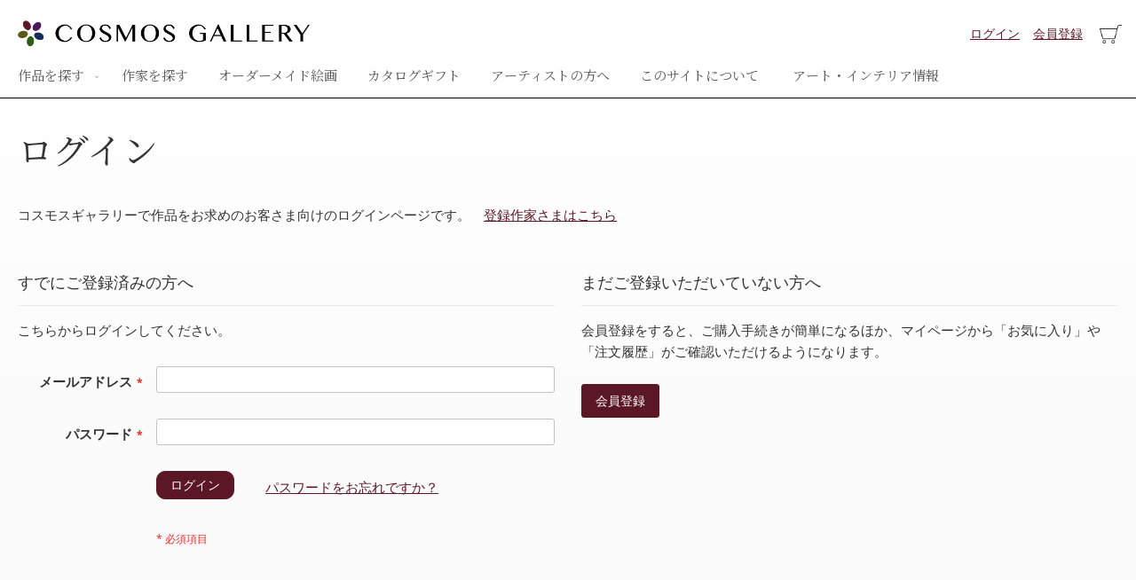

--- FILE ---
content_type: text/html; charset=UTF-8
request_url: https://cosmosgallery.art/jp/customer/account/login/referer/aHR0cHM6Ly9jb3Ntb3NnYWxsZXJ5LmFydC9qcC9mZWF0dXJlZC8yMDIyMDkwMS0xMg%2C%2C/
body_size: 11198
content:
<!doctype html>
<html lang="ja">
    <head >
        <script>
    var BASE_URL = 'https\u003A\u002F\u002Fcosmosgallery.art\u002Fjp\u002F';
    var require = {
        'baseUrl': 'https\u003A\u002F\u002Fcosmosgallery.art\u002Fstatic\u002Fversion1718074545\u002Ffrontend\u002Fcosmosgallery\u002Fcosmosgallery\u002Dv1\u002Fja_JP'
    };</script>        <meta charset="utf-8"/>
<meta name="title" content="ログイン ｜コスモスギャラリー：インテリア絵画の購入・レンタル"/>
<meta name="description" content="初めてアートを買う方にこそ使ってほしい、オンラインアートギャラリー。 見やすさ、探しやすさ、敷居の低さにこだわっています。作品に込められたアーティストの想いに触れながら、お気に入りの作品を探そう。 「手が届く、アートのある暮らし」"/>
<meta name="robots" content="NOINDEX"/>
<meta name="viewport" content="width=device-width, initial-scale=1"/>
<meta name="format-detection" content="telephone=no"/>
<title>ログイン ｜コスモスギャラリー：インテリア絵画の購入・レンタル</title>
<link  rel="stylesheet" type="text/css"  media="all" href="https://cosmosgallery.art/static/version1718074545/frontend/cosmosgallery/cosmosgallery-v1/ja_JP/mage/calendar.css" />
<link  rel="stylesheet" type="text/css"  media="all" href="https://cosmosgallery.art/static/version1718074545/frontend/cosmosgallery/cosmosgallery-v1/ja_JP/css/styles-m.css" />
<link  rel="stylesheet" type="text/css"  media="all" href="https://cosmosgallery.art/static/version1718074545/frontend/cosmosgallery/cosmosgallery-v1/ja_JP/Swissup_Swiper/lib/swiper.css" />
<link  rel="stylesheet" type="text/css"  media="all" href="https://cosmosgallery.art/static/version1718074545/frontend/cosmosgallery/cosmosgallery-v1/ja_JP/VladimirPopov_WebForms/css/styles.css" />
<link  rel="stylesheet" type="text/css"  media="all" href="https://cosmosgallery.art/static/version1718074545/frontend/cosmosgallery/cosmosgallery-v1/ja_JP/VladimirPopov_WebForms/css/grid.css" />
<link  rel="stylesheet" type="text/css"  media="all" href="https://cosmosgallery.art/static/version1718074545/frontend/cosmosgallery/cosmosgallery-v1/ja_JP/VladimirPopov_WebForms/css/opentip.css" />
<link  rel="stylesheet" type="text/css"  media="all" href="https://cosmosgallery.art/static/version1718074545/frontend/cosmosgallery/cosmosgallery-v1/ja_JP/VladimirPopov_WebForms/css/colpick.css" />
<link  rel="stylesheet" type="text/css"  media="all" href="https://cosmosgallery.art/static/version1718074545/frontend/cosmosgallery/cosmosgallery-v1/ja_JP/VladimirPopov_WebForms/css/accdc/calendar.css" />
<link  rel="stylesheet" type="text/css"  media="all" href="https://cosmosgallery.art/static/version1718074545/frontend/cosmosgallery/cosmosgallery-v1/ja_JP/VladimirPopov_WebForms/css/magnific-popup.css" />
<link  rel="stylesheet" type="text/css"  media="screen and (min-width: 768px)" href="https://cosmosgallery.art/static/version1718074545/frontend/cosmosgallery/cosmosgallery-v1/ja_JP/css/styles-l.css" />
<link  rel="stylesheet" type="text/css"  media="print" href="https://cosmosgallery.art/static/version1718074545/frontend/cosmosgallery/cosmosgallery-v1/ja_JP/css/print.css" />
<script  type="text/javascript"  src="https://cosmosgallery.art/static/version1718074545/frontend/cosmosgallery/cosmosgallery-v1/ja_JP/requirejs/require.js"></script>
<script  type="text/javascript"  src="https://cosmosgallery.art/static/version1718074545/frontend/cosmosgallery/cosmosgallery-v1/ja_JP/mage/requirejs/mixins.js"></script>
<script  type="text/javascript"  src="https://cosmosgallery.art/static/version1718074545/frontend/cosmosgallery/cosmosgallery-v1/ja_JP/requirejs-config.js"></script>
<script  type="text/javascript"  src="https://cosmosgallery.art/static/version1718074545/frontend/cosmosgallery/cosmosgallery-v1/ja_JP/Smile_ElasticsuiteTracker/js/tracking.js"></script>
<script  type="text/javascript"  src="https://js.stripe.com/v3/"></script>
<link  rel="preconnect" href="https://fonts.googleapis.com" />
<link  rel="preconnect" href="https://fonts.gstatic.com" />
<link  rel="stylesheet" href="https://fonts.googleapis.com/css2?family=Noto+Serif+JP:wght@400;700&display=swap" />
<link  rel="icon" type="image/x-icon" href="https://cosmosgallery.art/media/favicon/default/favicon.png" />
<link  rel="shortcut icon" type="image/x-icon" href="https://cosmosgallery.art/media/favicon/default/favicon.png" />
<!-- Google Tag Manager -->
<script>(function(w,d,s,l,i){w[l]=w[l]||[];w[l].push({'gtm.start':
new Date().getTime(),event:'gtm.js'});var f=d.getElementsByTagName(s)[0],
j=d.createElement(s),dl=l!='dataLayer'?'&l='+l:'';j.async=true;j.src=
'https://www.googletagmanager.com/gtm.js?id='+i+dl;f.parentNode.insertBefore(j,f);
})(window,document,'script','dataLayer','GTM-WWSDF3B');</script>
<!-- End Google Tag Manager -->        


<meta name="og:site_name" content="コスモスギャラリー" />
<meta name="og:type" content="website" />
<meta name="og:url" content="https://cosmosgallery.art/jp/customer/account/login/referer/aHR0cHM6Ly9jb3Ntb3NnYWxsZXJ5LmFydC9qcC9mZWF0dXJlZC8yMDIyMDkwMS0xMg%2C%2C/" />
<meta name="og:image" content="https://cosmosgallery.art/media/wysiwyg/ogp_2.png" />
<meta name="og:image:type" content="image/png" />
<meta name="og:title" content="ログイン ｜コスモスギャラリー：インテリア絵画の購入・レンタル" />
<meta name="og:description" content="初めてアートを買う方にこそ使ってほしい、オンラインアートギャラリー。 見やすさ、探しやすさ、敷居の低さにこだわっています。作品に込められたアーティストの想いに触れながら、お気に入りの作品を探そう。 「手が届く、アートのある暮らし」" />
<meta name="twitter:card" content="summary_large_image" />
<meta name="twitter:site:id" content="@cosmosgalleryjp" />    <script type="text/x-magento-init">
        {
            "*": {
                "Magento_PageCache/js/form-key-provider": {}
            }
        }
    </script>
<script>
//<![CDATA[
try {
    smileTracker.setConfig({
        beaconUrl     : 'https://cosmosgallery.art/jp/elasticsuite/tracker/hit/image/h.png',
        sessionConfig : {"visit_cookie_name":"STUID","visit_cookie_lifetime":"3600","visitor_cookie_lifetime":"365","visitor_cookie_name":"STVID","domain":"cosmosgallery.art","path":"\/"},
    });

    smileTracker.addPageVar('store_id', '1');

    require(['Smile_ElasticsuiteTracker/js/user-consent'], function (userConsent) {
        if (userConsent({"cookieRestrictionEnabled":"0","cookieRestrictionName":"user_allowed_save_cookie"})) {
            smileTracker.sendTag();
        }
    });
} catch (err) {
    ;
}
//]]>
</script>

    </head>
    <body data-container="body"
          data-mage-init='{"loaderAjax": {}, "loader": { "icon": "https://cosmosgallery.art/static/version1718074545/frontend/cosmosgallery/cosmosgallery-v1/ja_JP/images/loader-2.gif"}}'
        id="html-body" class="customer-account-login page-layout-1column">
        

<div id="cookie-status">
    クッキーを無効に設定していると、ウェブサイトが正しく動作しないことがあります。</div>
<script type="text&#x2F;javascript">document.querySelector("#cookie-status").style.display = "none";</script>
<script type="text/x-magento-init">
    {
        "*": {
            "cookieStatus": {}
        }
    }
</script>

<script type="text/x-magento-init">
    {
        "*": {
            "mage/cookies": {
                "expires": null,
                "path": "\u002F",
                "domain": ".cosmosgallery.art",
                "secure": false,
                "lifetime": "3600"
            }
        }
    }
</script>
    <noscript>
        <div class="message global noscript">
            <div class="content">
                <p>
                    <strong>JavaScriptがお使いのブラウザで無効になっているようです。&quot;</strong>
                    <span>
                        我々のサイトを最善の状態でみるために、ブラウザのjavascriptをオンにしてください                    </span>
                </p>
            </div>
        </div>
    </noscript>

<script>
    window.cookiesConfig = window.cookiesConfig || {};
    window.cookiesConfig.secure = false;
</script><script>    require.config({
        map: {
            '*': {
                wysiwygAdapter: 'mage/adminhtml/wysiwyg/tiny_mce/tinymce4Adapter'
            }
        }
    });</script>
<div class="page-wrapper"><header class="page-header"><div class="header-notice">【現在サービス休止中】2023年5月に再オープン予定！ <br class="sp-only">>> <a href="https://lin.ee/CEbYhgA" target="_blank" style="color:#fff;">オープンのお知らせをLINEで受け取る</a></div>
<div class="header content"><span data-action="toggle-nav" class="action nav-toggle gift-toggle initial-hide"><span>ナビを呼ぶ</span></span>
<a
    class="logo gift-nolink"
    href="https://cosmosgallery.art/jp/"
    title="&#x30B3;&#x30B9;&#x30E2;&#x30B9;&#x30AE;&#x30E3;&#x30E9;&#x30EA;&#x30FC;"
    aria-label="store logo">
    <img src="https://cosmosgallery.art/static/version1718074545/frontend/cosmosgallery/cosmosgallery-v1/ja_JP/images/logo.png"
         title="&#x30B3;&#x30B9;&#x30E2;&#x30B9;&#x30AE;&#x30E3;&#x30E9;&#x30EA;&#x30FC;"
         alt="&#x30B3;&#x30B9;&#x30E2;&#x30B9;&#x30AE;&#x30E3;&#x30E9;&#x30EA;&#x30FC;"
            width="350"                />
</a>

<div data-block="minicart" class="minicart-wrapper gift-toggle initial-hide">
    <a class="action showcart" href="https://cosmosgallery.art/jp/checkout/cart/"
       data-bind="scope: 'minicart_content'">
        <span class="text">マイカート</span>
        <span class="counter qty empty"
              data-bind="css: { empty: !!getCartParam('summary_count') == false && !isLoading() },
               blockLoader: isLoading">
            <span class="counter-number"><!-- ko text: getCartParam('summary_count') --><!-- /ko --></span>
            <span class="counter-label">
            <!-- ko if: getCartParam('summary_count') -->
                <!-- ko text: getCartParam('summary_count') --><!-- /ko -->
                <!-- ko i18n: 'items' --><!-- /ko -->
            <!-- /ko -->
            </span>
        </span>
    </a>
            <div class="block block-minicart"
             data-role="dropdownDialog"
             data-mage-init='{"dropdownDialog":{
                "appendTo":"[data-block=minicart]",
                "triggerTarget":".showcart",
                "timeout": "2000",
                "closeOnMouseLeave": false,
                "closeOnEscape": true,
                "triggerClass":"active",
                "parentClass":"active",
                "buttons":[]}}'>
            <div id="minicart-content-wrapper" data-bind="scope: 'minicart_content'">
                <!-- ko template: getTemplate() --><!-- /ko -->
            </div>
                    </div>
        <script>window.checkout = {"shoppingCartUrl":"https:\/\/cosmosgallery.art\/jp\/checkout\/cart\/","checkoutUrl":"https:\/\/cosmosgallery.art\/jp\/checkout\/","updateItemQtyUrl":"https:\/\/cosmosgallery.art\/jp\/checkout\/sidebar\/updateItemQty\/","removeItemUrl":"https:\/\/cosmosgallery.art\/jp\/checkout\/sidebar\/removeItem\/","imageTemplate":"Magento_Catalog\/product\/image_with_borders","baseUrl":"https:\/\/cosmosgallery.art\/jp\/","minicartMaxItemsVisible":5,"websiteId":"1","maxItemsToDisplay":10,"storeId":"1","storeGroupId":"1","customerLoginUrl":"https:\/\/cosmosgallery.art\/jp\/customer\/account\/login\/referer\/aHR0cHM6Ly9jb3Ntb3NnYWxsZXJ5LmFydC9qcC9mZWF0dXJlZC8yMDIyMDkwMS0xMg%2C%2C\/","isRedirectRequired":false,"autocomplete":"off","captcha":{"user_login":{"isCaseSensitive":false,"imageHeight":50,"imageSrc":"","refreshUrl":"https:\/\/cosmosgallery.art\/jp\/captcha\/refresh\/","isRequired":false,"timestamp":1769033894}}}</script>    <script type="text/x-magento-init">
    {
        "[data-block='minicart']": {
            "Magento_Ui/js/core/app": {"components":{"minicart_content":{"children":{"subtotal.container":{"children":{"subtotal":{"children":{"subtotal.totals":{"config":{"display_cart_subtotal_incl_tax":1,"display_cart_subtotal_excl_tax":0,"template":"Magento_Tax\/checkout\/minicart\/subtotal\/totals"},"children":{"subtotal.totals.msrp":{"component":"Magento_Msrp\/js\/view\/checkout\/minicart\/subtotal\/totals","config":{"displayArea":"minicart-subtotal-hidden","template":"Magento_Msrp\/checkout\/minicart\/subtotal\/totals"}}},"component":"Magento_Tax\/js\/view\/checkout\/minicart\/subtotal\/totals"}},"component":"uiComponent","config":{"template":"Magento_Checkout\/minicart\/subtotal"}}},"component":"uiComponent","config":{"displayArea":"subtotalContainer"}},"item.renderer":{"component":"Magento_Checkout\/js\/view\/cart-item-renderer","config":{"displayArea":"defaultRenderer","template":"Magento_Checkout\/minicart\/item\/default"},"children":{"item.image":{"component":"Magento_Catalog\/js\/view\/image","config":{"template":"Magento_Catalog\/product\/image","displayArea":"itemImage"}},"checkout.cart.item.price.sidebar":{"component":"uiComponent","config":{"template":"Magento_Checkout\/minicart\/item\/price","displayArea":"priceSidebar"}}}},"extra_info":{"component":"uiComponent","config":{"displayArea":"extraInfo"}},"promotion":{"component":"uiComponent","config":{"displayArea":"promotion"}}},"config":{"itemRenderer":{"default":"defaultRenderer","simple":"defaultRenderer","virtual":"defaultRenderer"},"template":"Magento_Checkout\/minicart\/content"},"component":"Magento_Checkout\/js\/view\/minicart"}},"types":[]}        },
        "*": {
            "Magento_Ui/js/block-loader": "https\u003A\u002F\u002Fcosmosgallery.art\u002Fstatic\u002Fversion1718074545\u002Ffrontend\u002Fcosmosgallery\u002Fcosmosgallery\u002Dv1\u002Fja_JP\u002Fimages\u002Floader\u002D1.gif"
        }
    }
    </script>
</div>
<div class="panel header"><ul class="header links gift-toggle initial-hide"><li class="link authorization-link nav item" data-label="または">
    <a href="https://cosmosgallery.art/jp/customer/account/login/referer/aHR0cHM6Ly9jb3Ntb3NnYWxsZXJ5LmFydC9qcC9mZWF0dXJlZC8yMDIyMDkwMS0xMg%2C%2C/"        >ログイン</a>
</li>
<li><a href="https://cosmosgallery.art/jp/customer/account/create/" id="idzx3rn8p8" >会員登録</a></li></ul></div></div></header>    <div class="sections nav-sections">
                <div class="section-items nav-sections-items"
             data-mage-init='{"tabs":{"openedState":"active"}}'>
                                            <div class="section-item-title nav-sections-item-title"
                     data-role="collapsible">
                    <a class="nav-sections-item-switch"
                       data-toggle="switch" href="#store.menu">
                        メニュー                    </a>
                </div>
                <div class="section-item-content nav-sections-item-content"
                     id="store.menu"
                     data-role="content">
                    
<nav class="navigation gift-toggle initial-hide" data-action="navigation">
    <ul data-mage-init='{"menu":{"responsive":true, "expanded":true, "position":{"my":"left top","at":"left bottom"}}}'>
        <li  class="level0 nav-1 category-item first level-top parent"><a href="https://cosmosgallery.art/jp/artwork"  class="level-top" ><span>作品を探す</span></a><ul class="level0 submenu"><li  class="level1 nav-1-1 category-item first"><a href="https://cosmosgallery.art/jp/artwork/color" ><span>色で探す</span></a></li><li  class="level1 nav-1-2 category-item"><a href="https://cosmosgallery.art/jp/artwork/motif" ><span>モチーフで探す</span></a></li><li  class="level1 nav-1-3 category-item"><a href="https://cosmosgallery.art/jp/artwork/medium" ><span>画材で探す</span></a></li><li  class="level1 nav-1-4 category-item"><a href="https://cosmosgallery.art/jp/artwork/style" ><span>お部屋のインテリアで探す</span></a></li><li  class="level1 nav-1-5 category-item"><a href="https://cosmosgallery.art/jp/artwork/room-type" ><span>飾りたい場所で探す</span></a></li><li  class="level1 nav-1-6 category-item last"><a href="https://cosmosgallery.art/jp/artwork/content-decor-consultation" ><span>インテリア相談</span></a></li></ul></li><li  class="level0 nav-2 category-item level-top"><a href="https://cosmosgallery.art/jp/artists"  class="level-top" ><span>作家を探す</span></a></li><li  class="level0 nav-3 category-item level-top"><a href="https://cosmosgallery.art/jp/content-commisions"  class="level-top" ><span>オーダーメイド絵画</span></a></li><li  class="level0 nav-4 category-item level-top"><a href="https://cosmosgallery.art/jp/gift-catalog"  class="level-top" ><span>カタログギフト</span></a></li><li  class="level0 nav-5 category-item level-top"><a href="https://cosmosgallery.art/jp/content-for-artists"  class="level-top" ><span>アーティストの方へ</span></a></li><li  class="level0 nav-6 category-item last level-top"><a href="https://cosmosgallery.art/jp/content-about"  class="level-top" ><span>このサイトについて</span></a></li>        <li class="level0 level-top ui-menu-item">
    <a href="https://cosmosgallery.art/jp/blog" class="level-top ui-corner-all"  role="menuitem">
        <span>アート・インテリア情報</span>
    </a>
</li>
    </ul>
</nav>
                </div>
                                            <div class="section-item-title nav-sections-item-title"
                     data-role="collapsible">
                    <a class="nav-sections-item-switch"
                       data-toggle="switch" href="#store.links">
                        アカウント                    </a>
                </div>
                <div class="section-item-content nav-sections-item-content"
                     id="store.links"
                     data-role="content">
                    <!-- Account links -->                </div>
                                            <div class="section-item-title nav-sections-item-title"
                     data-role="collapsible">
                    <a class="nav-sections-item-switch"
                       data-toggle="switch" href="#store.settings">
                        設定                    </a>
                </div>
                <div class="section-item-content nav-sections-item-content"
                     id="store.settings"
                     data-role="content">
                            <div class="switcher language switcher-language" data-ui-id="language-switcher" id="switcher-language-nav">
        <strong class="label switcher-label"><span>言語</span></strong>
        <div class="actions dropdown options switcher-options">
            <div class="action toggle switcher-trigger"
                 id="switcher-language-trigger-nav"
                 data-mage-init='{"dropdown":{}}'
                 data-toggle="dropdown"
                 data-trigger-keypress-button="true">
                <strong class="view-jp">
                    <span>日本語</span>
                </strong>
            </div>
            <ul class="dropdown switcher-dropdown"
                data-target="dropdown">
                                                            <li class="view-en switcher-option">
                            <a href="https://cosmosgallery.art/jp/stores/store/redirect/___store/en/___from_store/jp/uenc/aHR0cHM6Ly9jb3Ntb3NnYWxsZXJ5LmFydC9lbi9jdXN0b21lci9hY2NvdW50L2xvZ2luL3JlZmVyZXIvYUhSMGNITTZMeTlqYjNOdGIzTm5ZV3hzWlhKNUxtRnlkQzlxY0M5bVpXRjBkWEpsWkM4eU1ESXlNRGt3TVMweE1nJTJDJTJDLw%2C%2C/">
                                English                            </a>
                        </li>
                                                                                    </ul>
        </div>
    </div>
                </div>
                    </div>
    </div>
<main id="maincontent" class="page-main"><a id="contentarea" tabindex="-1"></a>
<div class="page-title-wrapper">
    <h1 class="page-title"
                >
        <span class="base" data-ui-id="page-title-wrapper" >ログイン</span>    </h1>
    </div>
<div class="page messages"><div data-placeholder="messages"></div>
<div data-bind="scope: 'messages'">
    <!-- ko if: cookieMessages && cookieMessages.length > 0 -->
    <div aria-atomic="true" role="alert" data-bind="foreach: { data: cookieMessages, as: 'message' }" class="messages">
        <div data-bind="attr: {
            class: 'message-' + message.type + ' ' + message.type + ' message',
            'data-ui-id': 'message-' + message.type
        }">
            <div data-bind="html: $parent.prepareMessageForHtml(message.text)"></div>
        </div>
    </div>
    <!-- /ko -->

    <!-- ko if: messages().messages && messages().messages.length > 0 -->
    <div aria-atomic="true" role="alert" class="messages" data-bind="foreach: {
        data: messages().messages, as: 'message'
    }">
        <div data-bind="attr: {
            class: 'message-' + message.type + ' ' + message.type + ' message',
            'data-ui-id': 'message-' + message.type
        }">
            <div data-bind="html: $parent.prepareMessageForHtml(message.text)"></div>
        </div>
    </div>
    <!-- /ko -->
</div>
<script type="text/x-magento-init">
    {
        "*": {
            "Magento_Ui/js/core/app": {
                "components": {
                        "messages": {
                            "component": "Magento_Theme/js/view/messages"
                        }
                    }
                }
            }
    }
</script>
</div><div class="columns"><div class="column main"><div class="widget block block-static-block">
    <div style="
    width: 100%;
    box-sizing: border-box;
    margin: 20px 0px 50px;">
コスモスギャラリーで作品をお求めのお客さま向けのログインページです。　<a href="https://sites.google.com/cosmosgallery.art/for-artists/mypage-url" target="_blank">登録作家さまはこちら</a>

<!---
<a href="https://sites.google.com/cosmosgallery.art/for-artists/mypage-url" target="_blank" style="
    border: 1px solid #5C1726;
    padding: 10px;
    border-radius: 5px;
    text-decoration: none;
">コスモスギャラリーの登録作家様はこちら</a>
--->
</div></div>
<input name="form_key" type="hidden" value="XygOmCx7YCQGAf3s" /><div id="authenticationPopup" data-bind="scope:'authenticationPopup', style: {display: 'none'}">
        <script>window.authenticationPopup = {"autocomplete":"off","customerRegisterUrl":"https:\/\/cosmosgallery.art\/jp\/customer\/account\/create\/","customerForgotPasswordUrl":"https:\/\/cosmosgallery.art\/jp\/customer\/account\/forgotpassword\/","baseUrl":"https:\/\/cosmosgallery.art\/jp\/"}</script>    <!-- ko template: getTemplate() --><!-- /ko -->
    <script type="text/x-magento-init">
        {
            "#authenticationPopup": {
                "Magento_Ui/js/core/app": {"components":{"authenticationPopup":{"component":"Magento_Customer\/js\/view\/authentication-popup","children":{"messages":{"component":"Magento_Ui\/js\/view\/messages","displayArea":"messages"},"captcha":{"component":"Magento_Captcha\/js\/view\/checkout\/loginCaptcha","displayArea":"additional-login-form-fields","formId":"user_login","configSource":"checkout"},"amazon-button":{"component":"Amazon_Login\/js\/view\/login-button-wrapper","sortOrder":"0","displayArea":"additional-login-form-fields","config":{"tooltip":"Securely login into our website using your existing Amazon details.","componentDisabled":true}}}}}}            },
            "*": {
                "Magento_Ui/js/block-loader": "https\u003A\u002F\u002Fcosmosgallery.art\u002Fstatic\u002Fversion1718074545\u002Ffrontend\u002Fcosmosgallery\u002Fcosmosgallery\u002Dv1\u002Fja_JP\u002Fimages\u002Floader\u002D1.gif"
            }
        }
    </script>
</div>
<script type="text/x-magento-init">
    {
        "*": {
            "Magento_Customer/js/section-config": {
                "sections": {"stores\/store\/switch":["*"],"stores\/store\/switchrequest":["*"],"directory\/currency\/switch":["*"],"*":["messages"],"customer\/account\/logout":["*","recently_viewed_product","recently_compared_product","persistent"],"customer\/account\/loginpost":["*"],"customer\/account\/createpost":["*"],"customer\/account\/editpost":["*"],"customer\/ajax\/login":["checkout-data","cart","captcha"],"catalog\/product_compare\/add":["compare-products"],"catalog\/product_compare\/remove":["compare-products"],"catalog\/product_compare\/clear":["compare-products"],"sales\/guest\/reorder":["cart"],"sales\/order\/reorder":["cart"],"checkout\/cart\/add":["cart","directory-data"],"checkout\/cart\/delete":["cart"],"checkout\/cart\/updatepost":["cart"],"checkout\/cart\/updateitemoptions":["cart"],"checkout\/cart\/couponpost":["cart"],"checkout\/cart\/estimatepost":["cart"],"checkout\/cart\/estimateupdatepost":["cart"],"checkout\/onepage\/saveorder":["cart","checkout-data","last-ordered-items"],"checkout\/sidebar\/removeitem":["cart"],"checkout\/sidebar\/updateitemqty":["cart"],"rest\/*\/v1\/carts\/*\/payment-information":["cart","last-ordered-items","instant-purchase"],"rest\/*\/v1\/guest-carts\/*\/payment-information":["cart"],"rest\/*\/v1\/guest-carts\/*\/selected-payment-method":["cart","checkout-data"],"rest\/*\/v1\/carts\/*\/selected-payment-method":["cart","checkout-data","instant-purchase"],"customer\/address\/*":["instant-purchase"],"customer\/account\/*":["instant-purchase"],"vault\/cards\/deleteaction":["instant-purchase"],"multishipping\/checkout\/overviewpost":["cart"],"paypal\/express\/placeorder":["cart","checkout-data"],"paypal\/payflowexpress\/placeorder":["cart","checkout-data"],"paypal\/express\/onauthorization":["cart","checkout-data"],"persistent\/index\/unsetcookie":["persistent"],"review\/product\/post":["review"],"wishlist\/index\/add":["wishlist"],"wishlist\/index\/remove":["wishlist"],"wishlist\/index\/updateitemoptions":["wishlist"],"wishlist\/index\/update":["wishlist"],"wishlist\/index\/cart":["wishlist","cart"],"wishlist\/index\/fromcart":["wishlist","cart"],"wishlist\/index\/allcart":["wishlist","cart"],"wishlist\/shared\/allcart":["wishlist","cart"],"wishlist\/shared\/cart":["cart"],"braintree\/paypal\/placeorder":["cart","checkout-data"],"braintree\/googlepay\/placeorder":["cart","checkout-data"]},
                "clientSideSections": ["checkout-data","cart-data","chatData"],
                "baseUrls": ["https:\/\/cosmosgallery.art\/jp\/","http:\/\/cosmosgallery.art\/jp\/"],
                "sectionNames": ["messages","customer","compare-products","last-ordered-items","cart","directory-data","instant-purchase","loggedAsCustomer","captcha","persistent","review","wishlist","chatData","recently_viewed_product","recently_compared_product","product_data_storage","paypal-billing-agreement"]            }
        }
    }
</script>
<script type="text/x-magento-init">
    {
        "*": {
            "Magento_Customer/js/customer-data": {
                "sectionLoadUrl": "https\u003A\u002F\u002Fcosmosgallery.art\u002Fjp\u002Fcustomer\u002Fsection\u002Fload\u002F",
                "expirableSectionLifetime": 60,
                "expirableSectionNames": ["cart","persistent"],
                "cookieLifeTime": "3600",
                "updateSessionUrl": "https\u003A\u002F\u002Fcosmosgallery.art\u002Fjp\u002Fcustomer\u002Faccount\u002FupdateSession\u002F"
            }
        }
    }
</script>
<script type="text/x-magento-init">
    {
        "*": {
            "Magento_Customer/js/invalidation-processor": {
                "invalidationRules": {
                    "website-rule": {
                        "Magento_Customer/js/invalidation-rules/website-rule": {
                            "scopeConfig": {
                                "websiteId": "1"
                            }
                        }
                    }
                }
            }
        }
    }
</script>
<script type="text/x-magento-init">
    {
        "body": {
            "pageCache": {"url":"https:\/\/cosmosgallery.art\/jp\/page_cache\/block\/render\/referer\/aHR0cHM6Ly9jb3Ntb3NnYWxsZXJ5LmFydC9qcC9mZWF0dXJlZC8yMDIyMDkwMS0xMg%2C%2C\/","handles":["default","customer_account_login"],"originalRequest":{"route":"customer","controller":"account","action":"login","uri":"\/jp\/customer\/account\/login\/referer\/aHR0cHM6Ly9jb3Ntb3NnYWxsZXJ5LmFydC9qcC9mZWF0dXJlZC8yMDIyMDkwMS0xMg%2C%2C\/"},"versionCookieName":"private_content_version"}        }
    }
</script>


<script>
require([
    'jquery',
], function($){

//<![CDATA[
    $.extend(true, $, {
        calendarConfig: {
            dayNames: ["\u65e5\u66dc\u65e5","\u6708\u66dc\u65e5","\u706b\u66dc\u65e5","\u6c34\u66dc\u65e5","\u6728\u66dc\u65e5","\u91d1\u66dc\u65e5","\u571f\u66dc\u65e5"],
            dayNamesMin: ["\u65e5","\u6708","\u706b","\u6c34","\u6728","\u91d1","\u571f"],
            monthNames: ["1\u6708","2\u6708","3\u6708","4\u6708","5\u6708","6\u6708","7\u6708","8\u6708","9\u6708","10\u6708","11\u6708","12\u6708"],
            monthNamesShort: ["1\u6708","2\u6708","3\u6708","4\u6708","5\u6708","6\u6708","7\u6708","8\u6708","9\u6708","10\u6708","11\u6708","12\u6708"],
            infoTitle: '\u30AB\u30EC\u30F3\u30C0\u30FC\u306B\u3064\u3044\u3066',
            firstDay: 0,
            closeText: '\u9589\u3058\u308B',
            currentText: '\u4ECA\u65E5\u3078',
            prevText: '\u524D',
            nextText: '\u6B21\u306B\u9032\u3080',
            weekHeader: 'WK',
            timeText: '\u6642\u9593',
            hourText: '\u6642',
            minuteText: '\u5206',
            dateFormat: "D, d M yy", // $.datepicker.RFC_2822
            showOn: 'button',
            showAnim: '',
            changeMonth: true,
            changeYear: true,
            buttonImageOnly: null,
            buttonImage: null,
            showButtonPanel: true,
            showWeek: true,
            timeFormat: '',
            showTime: false,
            showHour: false,
            showMinute: false
        }
    });

    enUS = {"m":{"wide":["January","February","March","April","May","June","July","August","September","October","November","December"],"abbr":["Jan","Feb","Mar","Apr","May","Jun","Jul","Aug","Sep","Oct","Nov","Dec"]}}; // en_US locale reference
//]]>

});</script><div class="login-container"><div class="block block-customer-login">
    <div class="block-title">
        <strong id="block-customer-login-heading" role="heading" aria-level="2">すでにご登録済みの方へ</strong>
    </div>
    <div class="block-content" aria-labelledby="block-customer-login-heading">
        <form class="form form-login"
              action="https://cosmosgallery.art/jp/customer/account/loginPost/referer/aHR0cHM6Ly9jb3Ntb3NnYWxsZXJ5LmFydC9qcC9mZWF0dXJlZC8yMDIyMDkwMS0xMg%2C%2C/"
              method="post"
              id="login-form"
              data-mage-init='{"validation":{}}'>
            <input name="form_key" type="hidden" value="XygOmCx7YCQGAf3s" />            <fieldset class="fieldset login" data-hasrequired="* 必須項目">
                <div class="field note">こちらからログインしてください。</div>
                <div class="field email required">
                    <label class="label" for="email"><span>メールアドレス</span></label>
                    <div class="control">
                        <input name="login[username]" value=""
                             autocomplete="off"                               id="email" type="email" class="input-text"
                               title="&#x30E1;&#x30FC;&#x30EB;&#x30A2;&#x30C9;&#x30EC;&#x30B9;"
                               data-mage-init='{"mage/trim-input":{}}'
                               data-validate="{required:true, 'validate-email':true}">
                    </div>
                </div>
                <div class="field password required">
                    <label for="pass" class="label"><span>パスワード</span></label>
                    <div class="control">
                        <input name="login[password]" type="password"
                             autocomplete="off"                               class="input-text" id="pass"
                               title="&#x30D1;&#x30B9;&#x30EF;&#x30FC;&#x30C9;"
                               data-validate="{required:true}">
                    </div>
                </div>
                                <div class="actions-toolbar">
                    <div class="primary"><button type="submit" class="action login primary" name="send" id="send2"><span>ログイン</span></button></div>
                    <div class="secondary"><a class="action remind" href="https://cosmosgallery.art/jp/customer/account/forgotpassword/"><span>パスワードをお忘れですか？</span></a></div>
                </div>
            </fieldset>
        </form>
    </div>
    <script type="text/x-magento-init">
        {
            "*": {
                "Magento_Customer/js/block-submit-on-send": {
                    "formId": "login-form"
                }
            }
        }
    </script>
</div>
<div class="block block-new-customer">
    <div class="block-title">
        <strong id="block-new-customer-heading" role="heading" aria-level="2">まだご登録いただいていない方へ</strong>
    </div>
    <div class="block-content" aria-labelledby="block-new-customer-heading">
        <p>会員登録をすると、ご購入手続きが簡単になるほか、マイページから「お気に入り」や「注文履歴」がご確認いただけるようになります。</p>
        <div class="actions-toolbar">
            <div class="primary">
                <a href="https://cosmosgallery.art/jp/customer/account/create/" class="action create primary"><span>会員登録</span></a>
            </div>
        </div>
    </div>
</div>
</div><script type="text/x-magento-init">
    {
        "body": {
            "requireCookie": {"noCookieUrl":"https:\/\/cosmosgallery.art\/jp\/cookie\/index\/noCookies\/","triggers":[".action.login"],"isRedirectCmsPage":true}        }
    }
</script>
</div></div></main><footer class="page-footer"><div class="footer content gift-toggle initial-hide"><img class="footer-logo" src="https://cosmosgallery.art/media/footer_images/logo_white.png">
<div class="follow-us">
<div class="footer-sns" style="width:200px;justify-content:space-evenly;">
    <a href="https://www.instagram.com/cosmosgallery.art/" target="_blank"><img class="sns-link instagram" src="https://cosmosgallery.art/media/footer_images/instagram_white.png"></a>
   <a href="https://www.facebook.com/cosmosgallery.art/" target="_blank"> <img class="sns-link facebook" src="https://cosmosgallery.art/media/footer_images/facebook_white.png"></a>
    <a href="https://twitter.com/cosmosgalleryjp" target="_blank"><img class="sns-link twitter" src="https://cosmosgallery.art/media/footer_images/twitter_white.png"></a>
</div>
</div>
<div class="footer links" style="font-size:13px;">
<ul class="footer-link-list search-artwork"><div class="search-artwork-title" style="padding-right:0;">作品を探す</div>
<li class="search-artwork-item" style="padding-left:0;><span class="widget block block-category-link-inline">
    <a href="https://cosmosgallery.art/jp/artwork/color/white"><span>白・オフホワイト色のアート</span></a>
</span>
</li>
<li class="search-artwork-item" style="padding-left:0;><span class="widget block block-category-link-inline">
    <a href="https://cosmosgallery.art/jp/artwork/color/blue"><span>青色・ネイビーのアート</span></a>
</span>
</li>
<li class="search-artwork-item" style="padding-left:0;><span class="widget block block-category-link-inline">
    <a href="https://cosmosgallery.art/jp/artwork/color/brown-beige"><span>茶色・ベージュのアート</span></a>
</span>
</li>
<li class="search-artwork-item" style="padding-left:0;><span class="widget block block-category-link-inline">
    <a href="https://cosmosgallery.art/jp/artwork/color/gold-silver-metallic"><span>金色・銀色のアート</span></a>
</span>
</li>
<li class="search-artwork-item" style="padding-left:0;><span class="widget block block-category-link-inline">
    <a href="https://cosmosgallery.art/jp/artwork/motif/abstract"><span>抽象画</span></a>
</span>
</li>
<li class="search-artwork-item" style="padding-left:0;><span class="widget block block-category-link-inline">
    <a href="https://cosmosgallery.art/jp/artwork/motif/flowers"><span>花のアート・絵画</span></a>
</span>
</li>
<li class="search-artwork-item" style="padding-left:0;><span class="widget block block-category-link-inline">
    <a href="https://cosmosgallery.art/jp/artwork/motif/cats"><span>猫のアート・絵画</span></a>
</span>
</li>
<li class="search-artwork-item" style="padding-left:0;><span class="widget block block-category-link-inline">
    <a href="https://cosmosgallery.art/jp/artwork/medium/oil"><span>油絵/油彩画</span></a>
</span>
</li>
<li class="search-artwork-item" style="padding-left:0;><span class="widget block block-category-link-inline">
    <a href="https://cosmosgallery.art/jp/artwork/medium/watercolor"><span>水彩画</span></a>
</span>
</li>
<li class="search-artwork-item" style="padding-left:0;><span class="widget block block-category-link-inline">
    <a href="https://cosmosgallery.art/jp/artwork/style/natural"><span>ナチュラルなお部屋に合うアート</span></a>
</span>
</li>
<li class="search-artwork-item" style="padding-left:0;><span class="widget block block-category-link-inline">
    <a href="https://cosmosgallery.art/jp/artwork/style/nordic"><span>北欧風インテリアに合うアート</span></a>
</span>
</li>
<li class="search-artwork-item" style="padding-left:0;><span class="widget block block-category-link-inline">
    <a href="https://cosmosgallery.art/jp/artwork/style/simple-minimalist"><span>シンプル・ミニマリストなお部屋に合うアート</span></a>
</span>
</li>
<li class="search-artwork-item" style="padding-left:0;><span class="widget block block-category-link-inline">
    <a href="https://cosmosgallery.art/jp/artwork/style/retro-vintage"><span>レトロ・ヴィンテージなお部屋に合うアート</span></a>
</span>
</li>
<li class="search-artwork-item" style="padding-left:0;><span class="widget block block-category-link-inline">
    <a href="https://cosmosgallery.art/jp/artwork/room-type/front-door"><span>玄関に飾りたいアート</span></a>
</span>
</li>
<li class="search-artwork-item" style="padding-left:0;><span class="widget block block-category-link-inline">
    <a href="https://cosmosgallery.art/jp/artwork/room-type/living-dining"><span>リビング・ダイニングに飾りたいアート</span></a>
</span>
</li>
<li class="search-artwork-item" style="padding-left:0;><span class="widget block block-category-link-inline">
    <a href="https://cosmosgallery.art/jp/artwork/room-type/restroom"><span>トイレに飾りたいアート</span></a>
</span>
</li>
</ul>
<div class="border"></div>
<ul class="footer-link-list other-links">
<li class="other-link-item"><span class="widget block block-category-link-inline">
    <a href="https://cosmosgallery.art/jp/artists"><span>作家を探す</span></a>
</span>
</li>
<li class="other-link-item"><span class="widget block block-category-link-inline">
    <a href="https://cosmosgallery.art/jp/content-for-artists"><span>アーティストの方へ</span></a>
</span>
</li>
<li class="other-link-item"><a href="https://cosmosgallery.art/jp/blog">アート・インテリア情報</a></li>
<li class="other-link-item"><span class="widget block block-category-link-inline">
    <a href="https://cosmosgallery.art/jp/content-about"><span>このサイトについて</span></a>
</span>
</li>
<li class="other-link-item"><span class="widget block block-cms-link-inline">
    <a href="https://cosmosgallery.art/jp/how-to-use" title="コスモスギャラリーの使い方">
        <span>コスモスギャラリーの使い方</span>
    </a>
</span>
</li>
<li class="other-link-item"><span class="widget block block-cms-link-inline">
    <a href="https://cosmosgallery.art/jp/faq" title="よくあるご質問">
        <span>よくあるご質問</span>
    </a>
</span>
</li>
<li class="other-link-item"><span class="widget block block-cms-link-inline">
    <a href="https://cosmosgallery.art/jp/terms-of-service-jp" title="基本利用規約">
        <span>基本利用規約</span>
    </a>
</span>
</li>
<li class="other-link-item"><span class="widget block block-cms-link-inline">
    <a href="https://cosmosgallery.art/jp/terms-of-service-rental-jp" title="レンタル利用規約">
        <span>レンタル利用規約</span>
    </a>
</span>
</li>
<li class="other-link-item"><span class="widget block block-cms-link-inline">
    <a href="https://cosmosgallery.art/jp/privacy-policy-jp" title="プライバシーポリシー">
        <span>プライバシーポリシー</span>
    </a>
</span>
</li>
<li class="other-link-item"><span class="widget block block-cms-link-inline">
    <a href="https://cosmosgallery.art/jp/specified-commercial-transactions-act" title="特定商取引法に基づく表記">
        <span>特定商取引法に基づく表記</span>
    </a>
</span>
</li>
</ul>
</div>        <div class="switcher language switcher-language" data-ui-id="language-switcher" id="switcher-language">
        <strong class="label switcher-label"><span>言語</span></strong>
        <div class="actions dropdown options switcher-options">
            <div class="action toggle switcher-trigger"
                 id="switcher-language-trigger"
                 data-mage-init='{"dropdown":{}}'
                 data-toggle="dropdown"
                 data-trigger-keypress-button="true">
                <strong class="view-jp">
                    <span>日本語</span>
                </strong>
            </div>
            <ul class="dropdown switcher-dropdown"
                data-target="dropdown">
                                                            <li class="view-en switcher-option">
                            <a href="https://cosmosgallery.art/jp/stores/store/redirect/___store/en/___from_store/jp/uenc/aHR0cHM6Ly9jb3Ntb3NnYWxsZXJ5LmFydC9lbi9jdXN0b21lci9hY2NvdW50L2xvZ2luL3JlZmVyZXIvYUhSMGNITTZMeTlqYjNOdGIzTm5ZV3hzWlhKNUxtRnlkQzlxY0M5bVpXRjBkWEpsWkM4eU1ESXlNRGt3TVMweE1nJTJDJTJDLw%2C%2C/">
                                English                            </a>
                        </li>
                                                                                    </ul>
        </div>
    </div>
</div></footer><script type="text/x-magento-init">
        {
            "*": {
                "Magento_Ui/js/core/app": {
                    "components": {
                        "storage-manager": {
                            "component": "Magento_Catalog/js/storage-manager",
                            "appendTo": "",
                            "storagesConfiguration" : {"recently_viewed_product":{"requestConfig":{"syncUrl":"https:\/\/cosmosgallery.art\/jp\/catalog\/product\/frontend_action_synchronize\/"},"lifetime":"1000","allowToSendRequest":null},"recently_compared_product":{"requestConfig":{"syncUrl":"https:\/\/cosmosgallery.art\/jp\/catalog\/product\/frontend_action_synchronize\/"},"lifetime":"1000","allowToSendRequest":null},"product_data_storage":{"updateRequestConfig":{"url":"https:\/\/cosmosgallery.art\/jp\/rest\/jp\/V1\/products-render-info"},"requestConfig":{"syncUrl":"https:\/\/cosmosgallery.art\/jp\/catalog\/product\/frontend_action_synchronize\/"},"allowToSendRequest":null}}                        }
                    }
                }
            }
        }
</script>
<!-- Google Tag Manager (noscript) -->
<noscript><iframe src="https://www.googletagmanager.com/ns.html?id=GTM-WWSDF3B"
height="0" width="0" style="display:none;visibility:hidden"></iframe></noscript>
<!-- End Google Tag Manager (noscript) -->
    <script>
    <!--
    try {
            smileTracker.addPageVar('type.identifier', 'customer_account_login')
            smileTracker.addPageVar('type.label', 'Customer Account Login Form')
        } catch (err) {
        ;
    }
    //-->
    </script>

<small class="copyright">
    <div>© 2021- COSMOS GALLERY</div>
</small>
<script>
    (() => {
        // hotfix: 都道府県をソート
        /**
         * @param {HTMLSelectElement} selectElement
         */
        const sortByValue = function (selectElement) {
            const currentValue = selectElement.value;
            const sortedOptions = [...selectElement.options].sort(function(a, b) {
                return (parseInt(a.value, 10) || 0) - (parseInt(b.value, 10) || 0);
            });
            selectElement.replaceChildren(...sortedOptions);
            selectElement.value = currentValue;
        }
        /**
         * @type {Array<{el: HTMLSelectElement, length: number;}>}
         */
        const selectElements = [];

        /**
         * @param el HTMLElement
         */
        const sortPrefecture = function (el) {
            if (
                el.tagName.toLowerCase() !== 'select' ||
                el.name !== 'region_id'
            ) {
                return;
            }

            /**
             * @type {{el: HTMLSelectElement; length: number;}}
             */
            const selectElement = {
                el,
                length: el.length,
            };
            if (selectElements.map(e => e.el || null).includes(selectElement.el)) {
                return;
            }

            sortByValue(selectElement.el);
            selectElements.push(selectElement);
            const selectObserver = new MutationObserver(function () {
                if (selectElement.length === selectElement.el.length) {
                    return;
                }

                selectElement.length = selectElement.el.length
                sortByValue(selectElement.el);
            });
            selectObserver.observe(selectElement.el, {childList: true, subtree: true});
        };
        const observer = new MutationObserver(function (mutationsList) {
            for (const mutation of mutationsList) {
                sortPrefecture(mutation.target)
            }
        });
        observer.observe(document.body, {childList: true, subtree: true});
    })();
    (() => {
        // hotfix: レンタル価格のフォーマット
        const REPLACE = '%%REPLACE_TEXT%%';
        let format = `${REPLACE}`;

        /**
         * @param el HTMLElement
         */
        const fixFormat = function (el) {
            if (el.tagName.toLowerCase() !== 'div') {
                return;
            }

            if (el.dataset.role === 'range-price-slider-price') {
                (new MutationObserver(function (mutationsList) {
                    for (const mutation of mutationsList) {
                        if (mutation.target.dataset.role !== 'from-label') {
                            continue;
                        }

                        format = mutation.target
                            .innerText
                            .replace(/[\d][\d,]*(\.[\d]+)?/, REPLACE);
                    }
                })).observe(el, {childList: true, subtree: true});


                return;
            }

            if (el.dataset.role !== 'range-slider-price_rental') {
                return;
            }

            (new MutationObserver(function (mutationsList) {
                for (const mutation of mutationsList) {
                    if (mutation.target.dataset.role !== 'from-label' && mutation.target.dataset.role !== 'to-label') {
                        continue;
                    }

                    const [prefix, suffix] = format.split(REPLACE);
                    if (!(
                        (prefix && mutation.target.innerText.includes(prefix))
                        || (suffix && mutation.target.innerText.includes(suffix))
                    )) {
                        mutation.target.innerText = format.replace(REPLACE, mutation.target.innerText);
                    }
                }
            })).observe(el, {childList: true, subtree: true});
        };
        const observer = new MutationObserver(function (mutationsList) {
            for (const mutation of mutationsList) {
                fixFormat(mutation.target);
            }
        });
        Array.from(document.querySelectorAll('div[data-role=range-price-slider-price]')).forEach(function (el) {
            fixFormat(el);
        });
        Array.from(document.querySelectorAll('div[data-role=range-slider-price_rental]')).forEach(function (el) {
            fixFormat(el);
        });
        observer.observe(document.body, {childList: true, subtree: true});
    })();
</script>
</div>    </body>
</html>


--- FILE ---
content_type: application/javascript
request_url: https://cosmosgallery.art/static/version1718074545/frontend/cosmosgallery/cosmosgallery-v1/ja_JP/Magento_Ui/js/lib/knockout/bindings/i18n.js
body_size: 5315
content:
/**
 * Copyright © Magento, Inc. All rights reserved.
 * See COPYING.txt for license details.
 */

define([
    'jquery',
    'ko',
    'module',
    '../template/renderer',
    'mage/translate'
], function ($, ko, module, renderer) {
    'use strict';

    var locations = {
            'legend': 'Caption for the fieldset element',
            'label': 'Label for an input element.',
            'button': 'Push button',
            'a': 'Link label',
            'b': 'Bold text',
            'strong': 'Strong emphasized text',
            'i': 'Italic text',
            'em': 'Emphasized text',
            'u': 'Underlined text',
            'sup': 'Superscript text',
            'sub': 'Subscript text',
            'span': 'Span element',
            'small': 'Smaller text',
            'big': 'Bigger text',
            'address': 'Contact information',
            'blockquote': 'Long quotation',
            'q': 'Short quotation',
            'cite': 'Citation',
            'caption': 'Table caption',
            'abbr': 'Abbreviated phrase',
            'acronym': 'An acronym',
            'var': 'Variable part of a text',
            'dfn': 'Term',
            'strike': 'Strikethrough text',
            'del': 'Deleted text',
            'ins': 'Inserted text',
            'h1': 'Heading level 1',
            'h2': 'Heading level 2',
            'h3': 'Heading level 3',
            'h4': 'Heading level 4',
            'h5': 'Heading level 5',
            'h6': 'Heading level 6',
            'center': 'Centered text',
            'select': 'List options',
            'img': 'Image',
            'input': 'Form element'
        },

        /**
         * Generates [data-translate] attribute's value
         * @param {Object} translationData
         * @param {String} location
         */
        composeTranslateAttr = function (translationData, location) {
            var obj = [{
                'shown': translationData.shown,
                'translated': translationData.translated,
                'original': translationData.original,
                'location': locations[location] || 'Text'
            }];

            return JSON.stringify(obj);
        },

        /**
         * Sets text for the element
         * @param {Object} el
         * @param {String} text
         */
        setText = function (el, text) {
            $(el).text(text);
        },

        /**
         * Sets [data-translate] attribute for the element
         * @param {Object} el - The element which is binded
         * @param {String} original - The original value of the element
         */
        setTranslateProp = function (el, original) {
            var location = $(el).prop('tagName').toLowerCase(),
                translated = $.mage.__(original),
                translationData = {
                    shown: translated,
                    translated: translated,
                    original: original
                },
                translateAttr = composeTranslateAttr(translationData, location);

            $(el).attr('data-translate', translateAttr);

            setText(el, translationData.shown);
        },

        /**
         * Checks if node represents ko virtual node (nodeType === 8, nodeName === '#comment').
         *
         * @param {HTMLElement} node
         * @returns {Boolean}
         */
        isVirtualElement = function (node) {
            return node.nodeType === 8;
        },

        /**
        * Checks if it's real DOM element
        * in case of virtual element, returns span wrapper
        * @param {Object} el
        * @param {bool} isUpdate
        * @return {Object} el
        */
        getRealElement = function (el, isUpdate) {
            if (isVirtualElement(el)) {
                if (isUpdate) {
                    return $(el).next('span');
                }

                return $('<span/>').insertAfter(el);
            }

            return el;
        },

        /**
         * execute i18n binding
         * @param {Object} element
         * @param {Function} valueAccessor
         * @param {bool} isUpdate
         */
        execute = function (element, valueAccessor, isUpdate) {
            var original = ko.unwrap(valueAccessor() || ''),
                el = getRealElement(element, isUpdate),
                inlineTranslation = (module.config() || {}).inlineTranslation;

            if (inlineTranslation) {
                setTranslateProp(el, original);
            } else {
                setText(el, $.mage.__(original));
            }
        };

    /**
     * i18n binding
     * @property {Function}  init
     * @property {Function}  update
     */
    ko.bindingHandlers.i18n = {

        /**
         * init i18n binding
         * @param {Object} element
         * @param {Function} valueAccessor
         */
        init: function (element, valueAccessor) {
            execute(element, valueAccessor);
        },

        /**
         * update i18n binding
         * @param {Object} element
         * @param {Function} valueAccessor
         */
        update: function (element, valueAccessor) {
            execute(element, valueAccessor, true);
        }
    };

    ko.virtualElements.allowedBindings.i18n = true;

    renderer
        .addNode('translate', {
            binding: 'i18n'
        })
        .addAttribute('translate', {
            binding: 'i18n'
        });
});
